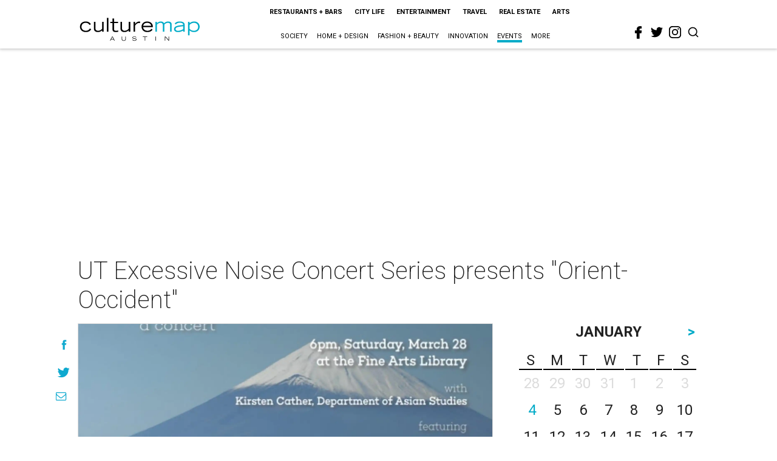

--- FILE ---
content_type: text/html; charset=utf-8
request_url: https://www.google.com/recaptcha/api2/aframe
body_size: 269
content:
<!DOCTYPE HTML><html><head><meta http-equiv="content-type" content="text/html; charset=UTF-8"></head><body><script nonce="pQP7a5KJOLi3q8rXzQJzTw">/** Anti-fraud and anti-abuse applications only. See google.com/recaptcha */ try{var clients={'sodar':'https://pagead2.googlesyndication.com/pagead/sodar?'};window.addEventListener("message",function(a){try{if(a.source===window.parent){var b=JSON.parse(a.data);var c=clients[b['id']];if(c){var d=document.createElement('img');d.src=c+b['params']+'&rc='+(localStorage.getItem("rc::a")?sessionStorage.getItem("rc::b"):"");window.document.body.appendChild(d);sessionStorage.setItem("rc::e",parseInt(sessionStorage.getItem("rc::e")||0)+1);localStorage.setItem("rc::h",'1767514870968');}}}catch(b){}});window.parent.postMessage("_grecaptcha_ready", "*");}catch(b){}</script></body></html>